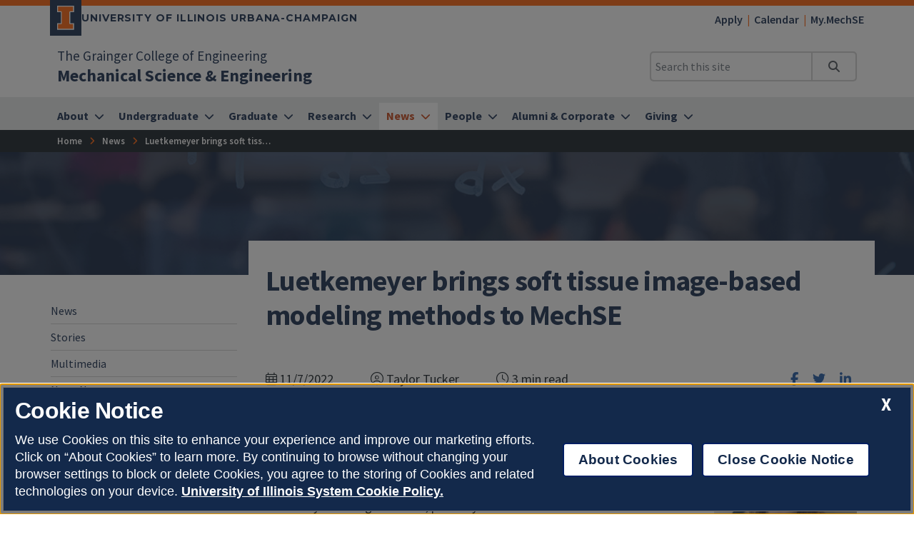

--- FILE ---
content_type: text/html
request_url: https://mechse.illinois.edu/news/52129
body_size: 46556
content:
<!DOCTYPE html>
<html lang="en">
<head>
	<meta charset="utf-8">
	<title>Luetkemeyer brings soft tissue image-based modeling methods to MechSE | Mechanical Science & Engineering | Illinois</title>
	<link rel="shortcut icon" type="image/x-icon" href="https://cdn.brand.illinois.edu/favicon.ico">
	<link rel="canonical" href="https://mechse.illinois.edu/news/52129" />

	<meta name="description" content="New MechSE professor Callan Luetkemeyer aims to strengthen the department's research program in the area of soft tissue mechanics.">
	<meta name="author" content="Grainger Engineering Office of Marketing and Communications">

	<!-- meta tags for mobile devices -->
	<meta name="viewport" content="width=device-width, initial-scale=1, shrink-to-fit=no">
	<meta name="mobile-web-app-capable" content="yes">
	<meta name="apple-mobile-web-app-status-bar-style" content="black">
	<meta http-equiv="X-UA-Compatible" content="IE=edge">

	<meta property="og:type" content="article" />
<meta property="og:title" content="Luetkemeyer brings soft tissue image-based modeling methods to MechSE" />
<meta property="og:description" content="New MechSE professor Callan Luetkemeyer aims to strengthen the department's research program in the area of soft tissue mechanics." />
<meta property="og:url" content="https://mechse.illinois.edu/news/52129" />
<meta property="og:image" content="https://mechse.illinois.edu/_sitemanager/viewphoto.aspx?id=71772&s=1200" />


	<!-- fonts -->
	<link rel="stylesheet" type="text/css" href="https://fonts.googleapis.com/css?family=Source+Sans+Pro:300,300i,400,400i,600,600i,700,700i,900,900i%7cSource+Code+Pro:300,300i,400,400i,600,600i,700,700i,900,900i%7cMontserrat:400,500,600,700,800%7cMontserrat+Alternates:400,700%7cFjalla+One%7cBarlow+Condensed">
	<script src="https://kit.fontawesome.com/64a62210ef.js"></script>

	<!-- stylesheets -->
	<link rel="stylesheet" href="https://cdnjs.cloudflare.com/ajax/libs/bootstrap/4.6.2/css/bootstrap.min.css" integrity="sha512-rt/SrQ4UNIaGfDyEXZtNcyWvQeOq0QLygHluFQcSjaGB04IxWhal71tKuzP6K8eYXYB6vJV4pHkXcmFGGQ1/0w==" crossorigin="anonymous" referrerpolicy="no-referrer" />
	<link rel="stylesheet" href="https://cdnjs.cloudflare.com/ajax/libs/animate.css/3.7.2/animate.min.css" integrity="sha512-doJrC/ocU8VGVRx3O9981+2aYUn3fuWVWvqLi1U+tA2MWVzsw+NVKq1PrENF03M+TYBP92PnYUlXFH1ZW0FpLw==" crossorigin="anonymous" referrerpolicy="no-referrer" />
	<!--<link rel="stylesheet" href="https://cdnjs.cloudflare.com/ajax/libs/slick-carousel/1.8.1/slick.min.css" integrity="sha512-yHknP1/AwR+yx26cB1y0cjvQUMvEa2PFzt1c9LlS4pRQ5NOTZFWbhBig+X9G9eYW/8m0/4OXNx8pxJ6z57x0dw==" crossorigin="anonymous" referrerpolicy="no-referrer" />-->
	<link rel="stylesheet" type="text/css" href="https://ws.engr.illinois.edu/js/accessible-slick-1.0.1\slick\slick.min.css" crossorigin="anonymous" referrerpolicy="no-referrer">
	<link rel="stylesheet" href="https://cdnjs.cloudflare.com/ajax/libs/fancybox/3.5.7/jquery.fancybox.min.css" integrity="sha512-H9jrZiiopUdsLpg94A333EfumgUBpO9MdbxStdeITo+KEIMaNfHNvwyjjDJb+ERPaRS6DpyRlKbvPUasNItRyw==" crossorigin="anonymous" referrerpolicy="no-referrer" />
	<link rel="stylesheet" href="https://cdn.datatables.net/v/dt/dt-2.0.8/r-3.0.2/datatables.min.css">
	<link rel="stylesheet" href="https://cdnjs.cloudflare.com/ajax/libs/jarallax/2.1.3/jarallax.min.css" integrity="sha512-djZM2MOGEKiRnvoeu99OJUvkbkosoy1yIhQ+t6cONb90qjtQ8hxuoCxKK5k5eSvlWqb4887+ld9J82nzlwiqYQ==" crossorigin="anonymous" referrerpolicy="no-referrer" />
	<link rel="stylesheet" type="text/css" href="https://ws.engr.illinois.edu/sitemanager/theme_bespin.css?v=2026.01.16.1400">
	<link rel="stylesheet" type="text/css" href="https://ws.engr.illinois.edu/sitemanager/gensite.css?v=2026.01.16.1400">
	<link rel="stylesheet" type="text/css" href="/css/styles.css?v=2026.01.16.1400">

	<!--Clarity-->
<script type="text/javascript">
    (function(c,l,a,r,i,t,y){
        c[a]=c[a]||function(){(c[a].q=c[a].q||[]).push(arguments)};
        t=l.createElement(r);t.async=1;t.src="https://www.clarity.ms/tag/"+i;
        y=l.getElementsByTagName(r)[0];y.parentNode.insertBefore(t,y);
    })(window, document, "clarity", "script", "sfx2j3713h");
</script>

	<script src="https://cdnjs.cloudflare.com/ajax/libs/jquery/3.7.0/jquery.min.js" integrity="sha512-3gJwYpMe3QewGELv8k/BX9vcqhryRdzRMxVfq6ngyWXwo03GFEzjsUm8Q7RZcHPHksttq7/GFoxjCVUjkjvPdw==" crossorigin="anonymous" referrerpolicy="no-referrer"></script>
</head>

<body class="site prod news 52129  isattop theme_bespin" data-sidebar="prod" data-sidebarskip="" data-sidebarinclude="" data-environment="standalone">
	<div id="page">
		
		<header>
			<div class="container-fluid campus">
				<div class="row mx-auto align-items-center">
					<div id="campus_wordmark" class="campus-wordmark col p-0">
						<a class="campus-wordmark__link" href="https://illinois.edu/?utm_source=mechanicalscienceengineering&utm_medium=web&utm_campaign=header" aria-label="University of Illinois Urbana-Champaign">
							<div class="block-i-container">
								<svg class="block-i" viewBox="0 0 55 79" xmlns="http://www.w3.org/2000/svg" tabindex="-1" role="img" alt="Block I Logo">
									<title>Block I logo</title>
									<path class="block-i__outline" tabindex="-1" d="M54.2 21.1V0H0v21.1h12v36.1H0v21.1h54.2V57.2h-12V21.1z"></path>
									<path class="block-i__fill" tabindex="-1" d="M42.1 18.1h9V3H3v15h9c1.7 0 3 1.3 3 3v36.1c0 1.7-1.3 3-3 3H3v15h48.1v-15h-9c-1.7 0-3-1.3-3-3v-36c0-1.7 1.4-3 3-3z"></path>
								</svg>
							</div>

							<div class="wordmark-container">
								University of Illinois Urbana-Champaign
							</div>
						</a>
					</div>
					<div id="featurelinks" class="col p-0 text-right" role="navigation" aria-label="Top Bar">
						<ul>
     <li><a href="/prospective-students">Apply</a></li>
     <li><a href="/news/calendar">Calendar</a></li>
     <li><a href="https://my.mechse.illinois.edu">My.MechSE</a></li>
</ul>
					</div>
				</div>
			</div>

			<div class="container-fluid site">
				<div class="row wordmark flex-nowrap align-items-center">
					<div class="col d-flex flex-fill px-0">
						<div class="site_identification">
							<div class="parent_name hide-empty" data-value="35"><a href="https://grainger.illinois.edu">The Grainger College of Engineering</a></div>
							<div class="site_name"><a href="/"><span>Mechanical Science & Engineering</span></a></div>
						</div>
					</div>

					<div class="col d-flex align-items-center px-0">
						<div id="header-search-container" class="d-none d-lg-block site-search enabled">
							<form class="form-inline" method="get" action="/search" id="search-form" role="search">
								<div class="input-group">
									<input type="text" class="form-control" name="q" placeholder="Search this site" aria-label="Search this site" aria-describedby="header-search-go-button">
									<div class="input-group-append">
										<button onclick="$('#header-search-container form').submit(); return false;" class="input-group-text" id="header-search-go-button"><i class="fa-solid fa-magnifying-glass"></i><span class="sr-only">Search</span></button>
									</div>
								</div>
							</form>
						</div>

						<div id="mainnav-toggler-container">
							<button class="navbar-toggler" type="button" data-toggle="collapse" data-target="#mainnav" aria-controls="mainnav" aria-expanded="false" aria-label="Toggle navigation">
								<span class="icon"></span> <span class="label">Menu</span>
							</button>
						</div>
					</div>
				</div>
				<nav class="navbar navbar-expand-lg" aria-label="Main Menu">
<div class="collapse navbar-collapse" id="mainnav">
<form class="d-block d-lg-none enabled" method="get" action="/search" id="mobile-search-form">
<div class="p-3">
<div class="input-group">
<input type="text" class="form-control" name="q" placeholder="Search" aria-label="Search this site" aria-describedby="mobile-search-go-button">
<div class="input-group-append">
<a href="/search" onclick="$('#mobile-search-form').submit(); return false;" class="input-group-text" id="mobile-search-go-button"><i class="far fa-search" aria-hidden="true"></i><span class="sr-only">Search</span></a>
</div>
</div>
</div>
</form>
<ul class="navbar-nav w-100">
<li class="dropdown mega nav-item">
<a href="/about" class="nav-link dropdown-toggle" data-toggle="dropdown" aria-haspopup="true" aria-expanded="false"><span>About</span></a>
<div class="dropdown-menu tile-list" id="mainnav-about">
<section class="tile menu white-box col">
<h2><a href="/about">About</a></h2>
<div class="row"><div class="menucol col-sm"><ul><li><a href="/about/COE" class="">Community, Opportunity, and Engagement</a></li>
<li><a href="/about/MechSE-CARES" class="">MechSE CARES</a></li>
<li><a href="/about/mechse-department-facts" class="">MechSE Department Facts</a></li>
<li><a href="/about/mechse-employment" class="">Employment</a></li>
<li><a href="/about/services" class="">Services</a></li>
<li><a href="/about/mechse-creative-resources" class="">MechSE Creative Resources</a></li>
<li class="dropdown"><a href="/about/sidney-lu-meb" class="">Sidney Lu Mechanical Engineering Building</a><ul class="sidney-lu-meb" >
<li><a href="https://ws.engr.illinois.edu/sitemanager/getfile.asp?id=4886" class="">See Building Floor Plans</a></li>
<li><a href="/about/sidney-lu-meb/giving" class="">Support the Sidney Lu MEB</a></li>
<li><a href="/about/sidney-lu-meb/photo-galleries" class="">Lu MEB Photo Galleries</a></li>
<li><a href="/about/sidney-lu-meb/sidney-lu" class="">Learn About Sidney Lu</a></li>
</ul>
</li>
</ul></div><div class="menucol col-sm"><ul><li class="dropdown"><a href="/about/WELL" class="">WELL Resources</a><ul class="WELL" >
<li><a href="/about/WELL/air" class="">Air</a></li>
<li><a href="/about/WELL/community" class="">Community</a></li>
<li><a href="/about/WELL/light" class="">Light</a></li>
<li><a href="/about/WELL/materials" class="">Materials</a></li>
<li><a href="/about/WELL/mind" class="">Mind</a></li>
<li><a href="/about/WELL/movement" class="">Movement</a></li>
<li><a href="/about/WELL/nutrition" class="">Nutrition</a></li>
<li><a href="/about/WELL/sound" class="">Sound</a></li>
<li><a href="/about/WELL/thermal" class="">Thermal Comfort</a></li>
<li><a href="/about/WELL/water" class="">Water</a></li>
<li><a href="/about/WELL/innovations" class="">WELL Innovations</a></li>
</ul>
</li>
</ul></div></div></section>
</div>
</li>
<li class="dropdown mega nav-item">
<a href="/undergraduate" class="nav-link dropdown-toggle" data-toggle="dropdown" aria-haspopup="true" aria-expanded="false"><span>Undergraduate</span></a>
<div class="dropdown-menu tile-list" id="mainnav-undergraduate">
<section class="tile w25 white-box py-5 marketing">
<p>Ready to Apply to MechSE Undergraduate Programs?</p>
<p><a class="orange button" href="/undergraduate/prospective-undergraduates">Apply Now</a></p>
</section>
<section class="tile menu white-box col">
<h2><a href="/undergraduate">Undergraduate</a></h2>
<div class="row"><div class="menucol col-sm"><ul><li><a href="/undergraduate/prospective-undergraduates" class="">Prospective and Admitted Students</a></li>
<li><a href="/undergraduate/bs-engineering-mechanics" class="">BS in Engineering Mechanics</a></li>
<li><a href="/undergraduate/bs-mechanical-engineering" class="">BS in Mechanical Engineering</a></li>
<li><a href="/undergraduate/pre-med-track" class="">Pre-Med Track</a></li>
<li><a href="/undergraduate/advising-resources" class="">Advising Resources</a></li>
<li><a href="/undergraduate/undergraduate-course-offerings" class="">Undergraduate Course Offerings</a></li>
<li><a href="/undergraduate/course-planner" class="">Course Planner</a></li>
<li><a href="/undergraduate/news" class="">Undergraduate News and More</a></li>
<li><a href="/undergraduate/student-groups-and-opportunities" class="">Student Groups and Opportunities</a></li>
<li><a href="/undergraduate/scholarships-and-awards" class="">Scholarships and Awards</a></li>
<li class="dropdown"><a href="/undergraduate/senior-capstone-design-program" class="">Senior Capstone Design Program</a><ul class="senior-capstone-design-program" >
<li><a href="/undergraduate/senior-capstone-design-program/current-corporate-sponsors" class="">Current Corporate Sponsors</a></li>
<li><a href="/undergraduate/senior-capstone-design-program/facilities-and-resources" class="">Facilities and Resources</a></li>
<li><a href="/undergraduate/senior-capstone-design-program/initiate-project" class="">Initiate a Project</a></li>
<li><a href="/undergraduate/senior-capstone-design-program/project-history-0" class="">Project Examples</a></li>
</ul>
</li>
</ul></div><div class="menucol col-sm"><ul><li class="dropdown"><a href="/undergraduate/makerworks" class="">MechSE MakerWorks</a><ul class="makerworks" >
<li><a href="/undergraduate/makerworks/jackson-innovation-studio" class="">Jackson Innovation Studio</a></li>
<li><a href="/undergraduate/makerworks/wood-maker-studio" class="">Wood Maker Studio</a></li>
<li><a href="/undergraduate/makerworks/metal-maker-studio" class="">Metal Maker Studio</a></li>
<li><a href="/undergraduate/makerworks/makerworks-club" class="">MechSE MakerWorks Club</a></li>
<li><a href="/undergraduate/makerworks/faq" class="">FAQ</a></li>
</ul>
</li>
<li class="dropdown"><a href="/undergraduate/study-abroad" class="">Study Abroad</a><ul class="study-abroad" >
<li><a href="/undergraduate/study-abroad/study-zhejiang-university-china" class="">Study at Zhejiang University in China</a></li>
</ul>
</li>
<li><a href="https://forms.illinois.edu/sec/7610168?referrer=https://shibboleth.illinois.edu/" class="">Submit your feedback to the Undergraduate Office</a></li>
</ul></div></div></section>
</div>
</li>
<li class="dropdown mega nav-item">
<a href="/graduate" class="nav-link dropdown-toggle" data-toggle="dropdown" aria-haspopup="true" aria-expanded="false"><span>Graduate</span></a>
<div class="dropdown-menu tile-list" id="mainnav-graduate">
<section class="tile w25 white-box py-5 marketing">
<p>Ready to Apply to MechSE Graduate Programs?</p>
<p><a class="button orange" href="/graduate/applying-mechse-graduate-programs">Apply Now</a></p>
</section>
<section class="tile menu white-box col">
<h2><a href="/graduate">Graduate</a></h2>
<div class="row"><div class="menucol col-sm"><ul><li class="dropdown"><a href="/graduate/ms-programs" class="">MS Programs</a><ul class="ms-programs" >
<li><a href="/graduate/ms-programs/ms-mechanical-engineering" class="">MS in Mechanical Engineering</a></li>
<li><a href="/graduate/ms-programs/ms-theoretical-and-applied-mechanics" class="">MS in Theoretical and Applied Mechanics</a></li>
</ul>
</li>
<li class="dropdown"><a href="/graduate/phd-programs" class="">PhD Programs</a><ul class="phd-programs" >
<li><a href="/graduate/phd-programs/phd-mechanical-engineering" class="">PhD in Mechanical Engineering</a></li>
<li class="dropdown"><a href="/graduate/phd-programs/phd-theoretical-and-applied-mechanics" class="">PhD in Theoretical and Applied Mechanics</a><ul class="phd-theoretical-and-applied-mechanics" >
<li><a href="/graduate/phd-programs/phd-theoretical-and-applied-mechanics/core-breadth" class="">TAM Core and Breadth Courses</a></li>
</ul>
</li>
</ul>
</li>
<li><a href="/graduate/applying-mechse-graduate-programs" class="">MS/PhD Admissions</a></li>
<li><a href="/graduate/MS-PhD-requirements" class="">MS/PhD Admission Requirements and Process</a></li>
<li><a href="/graduate/MS-PhD-FAQ" class="">MS/PhD Admissions FAQs</a></li>
<li><a href="/graduate/MS-PhD-funding" class="">MS/PhD Funding</a></li>
<li><a href="/graduate/ras-tas-fellowships" class="">RAs + TAs + Fellowships</a></li>
<li><a href="/graduate/graduate-course-offerings" class="">Graduate Course Offerings</a></li>
<li><a href="/graduate/seminar-requirement" class="">Seminar Requirement</a></li>
<li><a href="/graduate/graduate-student-forms" class="">Graduate Student Forms</a></li>
<li><a href="/graduate/mechse-graduate-programs-facts" class="">MechSE Graduate Programs Facts</a></li>
<li><a href="/graduate/graduate-student-life" class="">Graduate Student Life</a></li>
<li><a href="/graduate/news" class="">Graduate News and More</a></li>
</ul></div><div class="menucol col-sm"><ul><li class="dropdown"><a href="/graduate/MEngME" class="">Master of Engineering in Mechanical Engineering</a><ul class="MEngME" >
<li><a href="/graduate/MEngME/apply" class="">Apply to the M.Eng.ME Program</a></li>
<li class="dropdown"><a href="/graduate/MEngME/tracks" class="">Tracks of Study</a><ul class="tracks" >
<li><a href="/graduate/MEngME/tracks/biomechanics" class="">Biomechanics Track</a></li>
<li><a href="/graduate/MEngME/tracks/controls-robotics" class="">Controls & Robotics Track</a></li>
<li><a href="/graduate/MEngME/tracks/design-mechanics" class="">Design & Mechanics Track</a></li>
<li><a href="/graduate/MEngME/tracks/energy" class="">Energy Track</a></li>
<li><a href="/graduate/MEngME/tracks/fluid-thermal" class="">Fluid & Thermal Sciences Track</a></li>
<li><a href="/graduate/MEngME/tracks/manufacturing" class="">Manufacturing Track</a></li>
</ul>
</li>
<li><a href="/graduate/MEngME/academic" class="">Academic Requirements</a></li>
<li><a href="/graduate/MEngME/career" class="">Career Impact</a></li>
<li><a href="/graduate/MEngME/FAQ" class="">Frequently Asked Questions</a></li>
<li><a href="/graduate/MEngME/tuition-fees" class="">Tuition and Fees</a></li>
</ul>
</li>
<li><a href="/graduate/graduate-programs-staff" class="">Graduate Programs Staff</a></li>
<li><a href="/graduate/blog" class="">Graduate Blog</a></li>
</ul></div></div></section>
</div>
</li>
<li class="dropdown mega nav-item">
<a href="/research" class="nav-link dropdown-toggle" data-toggle="dropdown" aria-haspopup="true" aria-expanded="false"><span>Research</span></a>
<div class="dropdown-menu tile-list" id="mainnav-research">
<section class="tile w33 white-box py-5 marketing">
<p>In MechSE, we have more than 60 full-time faculty who are engaged in multidisciplinary centers.</p>
<p><a class="button orange" title="Learn about our Research Centers" href="/research/centers">Learn more</a></p>
</section>
<section class="tile menu white-box col">
<h2><a href="/research">Research</a></h2>
<div class="row"><div class="menucol col-sm"><ul><li><a href="/research/centers" class="">MechSE Research Centers</a></li>
<li><a href="/research/distinguished-lectures" class="">Distinguished Lectures</a></li>
<li><a href="/research/news" class="">Research News and More</a></li>
<li><a href="/research/entrepreneurship" class="">Entrepreneurship in MechSE</a></li>
<li><a href="/research/mechse-laboratories" class="">MechSE Laboratories</a></li>
<li><a href="/research/find-faculty-research-area" class="">Find Faculty by Research Area</a></li>
</ul></div><div class="menucol col-sm"><ul><li class="dropdown"><a href="/research/fundamental-areas" class="">Fundamental Areas</a><ul class="fundamental-areas" >
<li><a href="/research/fundamental-areas/applied-physics" class="">Applied Physics</a></li>
<li><a href="/research/fundamental-areas/chemistry" class="">Chemistry</a></li>
<li><a href="/research/fundamental-areas/computation-and-applied-math" class="">Computation and Applied Math</a></li>
<li><a href="/research/fundamental-areas/dynamics-and-controls" class="">Dynamics and Controls</a></li>
<li><a href="/research/fundamental-areas/fluid-mechanics" class="">Fluid Mechanics</a></li>
<li><a href="/research/fundamental-areas/solid-mechanics-and-materials" class="">Solid Mechanics and Materials</a></li>
<li><a href="/research/fundamental-areas/thermo-and-heat-transfer" class="">Thermo and Heat Transfer</a></li>
</ul>
</li>
</ul></div><div class="menucol col-sm"><ul><li class="dropdown"><a href="/research/societal-impact" class="">Societal Impact</a><ul class="societal-impact" >
<li><a href="/research/societal-impact/energy" class="">Energy</a></li>
<li><a href="/research/societal-impact/environment" class="">Environment</a></li>
<li><a href="/research/societal-impact/health-and-bio" class="">Health and Bio</a></li>
<li><a href="/research/societal-impact/manufacturing" class="">Manufacturing</a></li>
<li><a href="/research/societal-impact/security-and-defense" class="">Security and Defense</a></li>
<li><a href="/research/societal-impact/transportation" class="">Transportation</a></li>
</ul>
</li>
</ul></div></div></section>
</div>
</li>
<li class="dropdown mega nav-item">
<a href="/news" class="nav-link dropdown-toggle" data-toggle="dropdown" aria-haspopup="true" aria-expanded="false"><span>News</span></a>
<div class="dropdown-menu tile-list" id="mainnav-news">
<section class="tile w33 white-box py-5 marketing">
<p><img src="/_sitemanager/viewphoto.aspx?id=18401&s=425" alt="Taher Saif and students Onur Aydin and Bashar Emon test common household fabrics used to make face maks to help stop the spread of covid" class="image"  data-fancy-caption="&lt;p&gt;Taher Saif, right, and students Onur Aydin, left, and Bashar Emon test common household fabrics used to make face masks to help stop the spread of the coronavirus. Photo courtesy Taher Saif.&lt;/p&gt;&lt;p&gt;Photo Credit: &lt;em&gt;Taher Saif&lt;/em&gt;&lt;/p&gt;" width="425" loading="lazy" /></p>
<p><a class="button orange" title="News on MechSE's contribute towards COVID-19 mitigation efforts" href="/news/covid-19-heroes">Our COVID-19 Heroes</a></p>
</section>
<section class="tile menu white-box col">
<h2><a href="/news">News</a></h2>
<div class="row"><div class="menucol col-sm"><ul><li><a href="/news/stories" class="">Stories</a></li>
<li><a href="/news/multimedia" class="">Multimedia</a></li>
<li><a href="/news/notes" class="">News Notes</a></li>
<li><a href="/news/mechse-magazines" class="">MechSE Magazines</a></li>
<li><a href="/news/mechse-brochures" class="">MechSE Brochures</a></li>
<li><a href="/news/calendar" class="">Calendar</a></li>
<li><a href="/news/blogs" class="">Blogs</a></li>
<li><a href="/news/covid-19-heroes" class="">COVID-19 Heroes</a></li>
<li class="dropdown"><a href="/news/sp25-awards-banquet" class="">Awards Banquet Program, Spring 2025</a><ul class="sp25-awards-banquet" >
<li><a href="/news/sp25-awards-banquet/alumni-awards" class="">MechSE Alumni Awards </a></li>
<li><a href="/news/sp25-awards-banquet/faculty-staff" class="">Faculty and Staff Recognition</a></li>
<li><a href="/news/sp25-awards-banquet/grad-awards" class="">Graduate Student Awards</a></li>
<li><a href="/news/sp25-awards-banquet/undergrad-awards" class="">Undergraduate Student Awards</a></li>
<li><a href="/news/sp25-awards-banquet/grainger-awards" class="">Grainger College of Engineering Awards</a></li>
</ul>
</li>
</ul></div></div></section>
</div>
</li>
<li class="dropdown mega nav-item">
<a href="/people" class="nav-link dropdown-toggle" data-toggle="dropdown" aria-haspopup="true" aria-expanded="false"><span>People</span></a>
<div class="dropdown-menu tile-list" id="mainnav-people">
<section class="tile w33 white-box py-5 marketing">
<p>In MechSE, we have more than 30 faculty with named appointments.</p>
<p><a class="button orange" title="Learn about our Named Faculty." href="/people/named-appointments">Learn more</a></p>
</section>
<section class="tile menu white-box col">
<h2><a href="/people">People</a></h2>
<div class="row"><div class="menucol col-sm"><ul><li class="dropdown"><a href="/people/faculty" class="">Faculty</a><ul class="faculty" >
<li><a href="/people/faculty/adjuncts-and-affiliates" class="">Adjuncts and Affiliates</a></li>
<li><a href="/people/faculty/emeritus" class="">Emeritus</a></li>
<li><a href="/people/faculty/zjui" class="">ZJUI</a></li>
<li><a href="/people/faculty/all-faculty" class="">All Faculty</a></li>
</ul>
</li>
<li><a href="/people/staff" class="">Staff</a></li>
<li><a href="/people/offices" class="">Directory of Offices</a></li>
<li><a href="/people/named-appointments" class="">Named Appointments</a></li>
<li><a href="/people/graduate-students" class="">Graduate Students</a></li>
<li><a href="/people/postdocs" class="">Postdocs</a></li>
</ul></div></div></section>
</div>
</li>
<li class="dropdown mega nav-item">
<a href="/alumni" class="nav-link dropdown-toggle" data-toggle="dropdown" aria-haspopup="true" aria-expanded="false"><span>Alumni & Corporate</span></a>
<div class="dropdown-menu tile-list" id="mainnav-alumni">
<section class="tile w33 white-box py-5 marketing">
<p>Share your updates with us.<br /><span class="fs080x">(2 minutes)</span></p>
<p><a class="button orange" href="https://illinois.edu/fb/sec/727997">Update now</a></p>
</section>
<section class="tile menu white-box col">
<h2><a href="/alumni">Alumni & Corporate</a></h2>
<div class="row"><div class="menucol col-sm"><ul><li><a href="/news/blogs/alumni-blog" class="">Alumni Blog</a></li>
<li><a href="/alumni/news" class="">Alumni News and More</a></li>
<li><a href="/alumni/alumni-awards" class="">Alumni Awards</a></li>
<li><a href="/alumni/me-290" class="">Sophomore Seminar ME 290</a></li>
<li><a href="/alumni/mechse-alumni-board" class="">MechSE Alumni Board</a></li>
</ul></div><div class="menucol col-sm"><ul><li><a href="/alumni/industry-allies" class="">Industry Allies</a></li>
<li><a href="/alumni/corporate-relations" class="">Corporate Relations</a></li>
<li><a href="/alumni/student-organizations" class="">Student Organizations</a></li>
</ul></div></div></section>
</div>
</li>
<li class="dropdown mega nav-item">
<a href="/giving-opportunities" class="nav-link dropdown-toggle" data-toggle="dropdown" aria-haspopup="true" aria-expanded="false"><span>Giving</span></a>
<div class="dropdown-menu tile-list" id="mainnav-giving-opportunities">
<section class="tile menu white-box col">
<h2><a href="/giving-opportunities">Giving</a></h2>
<div class="row"><div class="menucol col-sm"><ul><li><a href="https://www.givecampus.com/campaigns/49292/donations/new" class="">Make an Online Donation</a></li>
<li><a href="/giving-opportunities/mechse-current-endowments" class="">MechSE Current Endowments</a></li>
</ul></div></div></section>
</div>
</li>
</ul>
</div>
</nav>

			</div>
			<div id="breadcrumbs_container">
				<nav id="breadcrumbs" aria-label="Breadcrumbs"><ul><li class="ancestor-bc-item"><a href="/">Home</a></li><li class="parent-bc-item"><a href="/news">News</a></li><li class="last-bc-item">Luetkemeyer brings soft tissue image-based modeling methods to MechSE</li></ul></nav>
			</div>
		</header>

		<div id="content">
			<main>
				<div id="hero" class="container-fluid" style="background-image: url(/_sitemanager/viewphoto.aspx?id=45&s=0);" >
					<div class="row">
						<div class="col maxwidth1140">
							<h1>Luetkemeyer brings soft tissue image-based modeling methods to MechSE</h1>
						</div>
					</div>
				</div>

				

				<div id="content_inner" class="container-fluid">
					<div class="tile-list">
						<section class="tile w110 white-box">
	<div class="article maxwidth1140" id="article_52129">
		<div class="container-fluid">
			<div id="story_header" class="row justify-content-between">
				<div class="col-md-auto pt-4 notstoried">
					<p class="m-0">
						<span class="date pr-5 text-nowrap"><i class="fal fa-calendar-alt"></i> 11/7/2022</span>
						<span class="author pr-5 hide-empty text-nowrap" data-value="13"><i class="fal fa-user-circle"></i> Taylor Tucker</span>
						<span class="author pr-5 text-nowrap sm-est-read-time"><i class="fal fa-clock"></i> </span>
					</p>
				</div>
				<div class="col-md-auto pt-4 notstoried">
					<ul class="social-sharers list-unstyled m-0">
						<li class="d-inline pr-2 px-md-2"><a href="https://www.facebook.com/sharer/sharer.php?u=https://mechse.illinois.edu/news/52129"><i class="fab fa-facebook-f"></i><span class="sr-only">Share on Facebook</span></a></li>
						<li class="d-inline px-2"><a href="https://www.twitter.com/share?url=https://mechse.illinois.edu/news/52129"><i class="fab fa-twitter"></i><span class="sr-only">Share on Twitter</span></a></li>
						<li class="d-inline px-2"><a href="https://www.linkedin.com/shareArticle?mini=true&url=https://mechse.illinois.edu/news/52129"><i class="fab fa-linkedin-in"></i><span class="sr-only">Share on LinkedIn</span></a></li>
					</ul>
				</div>

				<div class="col maxwidth720 mx-auto pt-4 storied">
					<div class="subtitle">New MechSE professor Callan Luetkemeyer aims to strengthen the department's research program in the area of soft tissue mechanics.</div>
					<p class="author hide-empty" data-value="13">Written by Taylor Tucker</p>
				</div>
			</div>

			<div class="row hide-empty" style="margin-top: 1.2rem;" data-value="2745">
				<div class="col"><p><img src="/_sitemanager/viewphoto.aspx?id=72678&s=200" alt="Callan Luetkemeyer" class="image align-right"  data-fancy-caption="" width="200" loading="lazy" />MechSE recently welcomed to our faculty <a href="/people/profile/cluetke">Callan Luetkemeyer</a> from the University of Colorado Boulder, where she held a two-year postdoctoral fellowship.</p>
<p>Luetkemeyer, who received her PhD in mechanical engineering from the University of Michigan in 2020, primarily researches soft tissue mechanics.</p>
<p>&ldquo;Most of my doctoral research was focused on mathematically modeling the relationship between stress and strain in ligaments,&rdquo; Luetkemeyer said. &ldquo;I detailed out the reasons why traditional methods weren&rsquo;t giving us quantitatively predictive models and then got into image-based modeling.&rdquo;</p>
<p>In grade school, Luetkemeyer loved math. &ldquo;I just wanted to be in a math class all day long,&rdquo; she said. She was also active in sports, starting out in softball and figure skating before throwing discus in track and field. Luetkemeyer continued in track and field in college for both the discus and hammer throw.</p>
<figure class="image align-left"><img src="/_sitemanager/viewphoto.aspx?id=72679&s=350" alt="Microarchitecture of a mouse ligature" width="350"  data-fancy-caption="&lt;p&gt;The microarchitecture of a mouse ligament was visualized with fluorescent molecular probes and confocal microscopy.&lt;/p&gt;" loading="lazy" /><figcaption>The microarchitecture of a mouse ligament was visualized with fluorescent molecular probes and confocal microscopy.</figcaption></figure>
<p>&ldquo;I&rsquo;m from a tiny farm town at the northern edge of the Ozarks in Missouri,&rdquo; Luetkemeyer said. &ldquo;The mentality there was that a mathematics degree was not practical, so [I was encouraged] to study engineering because it still had a lot of math.&rdquo; After she began attending Saint Louis University for undergrad, her sports background led to an interest in biomechanics research.</p>
<figure class="image align-right"><img src="/_sitemanager/viewphoto.aspx?id=72681&s=150" alt="complex displacement pattern in a sheep ligament" width="150"  data-fancy-caption="&lt;p&gt;This complex displacement pattern in a sheep ligament during unidirectional stretching was measured with displacement-encoded MRI.&amp;nbsp;&lt;/p&gt;" loading="lazy" /><figcaption>This complex displacement pattern in a sheep ligament during unidirectional stretching was measured with displacement-encoded MRI.&nbsp;</figcaption></figure>
<p>As a grad student, Luetkemeyer was awarded the National Science Foundation&rsquo;s Graduate Research Fellowship. Following her graduation, she was awarded an interdisciplinary postdoctoral fellowship through the philanthropic initiative Schmidt Futures. Her postdoc research focused on combining her background in image-based modeling with techniques from extracellular matrix biology to understand damage in soft tissues, which could help predict injuries.</p>
<p>&ldquo;My next goal is to predict injury computationally,&rdquo; she said. &ldquo;But the long-term goal is to use the methods I&rsquo;ve developed to actually detect damage and tissue microstructure non-invasively. I want to work toward diagnostic imaging platforms that are mechanics-based.&rdquo;</p>
<p>As a faculty member at Illinois, Luetkemeyer also hopes to bring more of an inclusive focus to rural communities like her hometown. &ldquo;The first two years of college weren&rsquo;t easy because I hadn&rsquo;t been exposed to a lot of things, both academically and culturally,&rdquo; she reflected. &ldquo;I want to do some rural outreach and I think Illinois is a great place to do this.&rdquo;</p></div>
			</div>
		</div>
	</div>
</section>



<section id="story_footer" class="tile w110 white-box text-center">
	<div class="lower maxwidth720">
		<div class="row">
			<div class="col mb-4">
				<hr class="my-5">

				<h2 class="text-uppercase fs080x" style="letter-spacing: 3px;">Share this story</h2>
				<ul class="social-sharers list-unstyled">
					<li class="d-inline px-2 fs150x"><a href="https://www.facebook.com/sharer/sharer.php?u=https://mechse.illinois.edu/news/52129"><i class="fab fa-facebook-f"></i><span class="sr-only">Share on Facebook</span></a></li>
					<li class="d-inline px-2 fs150x"><a href="https://www.twitter.com/share?url=https://mechse.illinois.edu/news/52129"><i class="fab fa-twitter"></i><span class="sr-only">Share on Twitter</span></a></li>
					<li class="d-inline px-2 fs150x"><a href="https://www.linkedin.com/shareArticle?mini=true&url=https://mechse.illinois.edu/news/52129"><i class="fab fa-linkedin-in"></i><span class="sr-only">Share on LinkedIn</span></a></li>
				</ul>
				<p><em>This story was published November 7, 2022.</em></p>
			</div>
		</div>
	</div>
</section>

					</div>
				</div>
			</main>
		</div>

		<footer>
			<div class="site-footer hide-empty" data-value=""></div>

			<div class="site-footer show-empty" data-value="">
				<div class="container-fluid maxwidth1140">
					<div class="row justify-content-between">
						<div class="col-12 col-md-6 mb-5 mb-md-0">
							<h2 class="site-title"><a href="/">Mechanical Science & Engineering</a></h2>
							<div class="il-footer-social">
								<ul>
									<li class="hide-empty" data-value="28"><a href="https://x.com/illinoismechse"><i class="fa-brands fa-x-twitter"></i><span class="sr-only">Twitter</span></a></li>
									<li class="hide-empty" data-value="47"><a href="https://www.instagram.com/illinoismechse/?hl=en"><i class="fab fa-instagram"></i><span class="sr-only">Instagram</span></a></li>
									<li class="hide-empty" data-value="48"><a href="https://www.facebook.com/mechse.illinois?ref=tss"><i class="fab fa-facebook-f"></i><span class="sr-only">Facebook</span></a></li>
									<li class="hide-empty" data-value="58"><a href="https://www.linkedin.com/company/mechse/?viewAsMember=true"><i class="fab fa-linkedin-in"></i><span class="sr-only">LinkedIn</span></a></li>
									<li class="hide-empty" data-value="43"><a href="https://www.youtube.com/user/IllinoisMechSE"><i class="fab fa-youtube"></i><span class="sr-only">YouTube</span></a></li>
									<li class="hide-empty" data-value="51"><a href="https://bsky.app/profile/illinoismechse.bsky.social"><i class="fab fa-bluesky"></i><span class="sr-only">Bluesky</span></a></li>
									<li class="hide-empty" data-value=""><a href=""><i class=""></i><span class="sr-only"></span></a></li>
								</ul>
							</div>

							<div class="il-footer-contact">
								<p>Sidney Lu Mechanical Engineering Building</p>
								<p>1206 W. Green St. MC 244</p>
								<p>Urbana<span class="hide-empty" data-value="2">,</span> IL 61801</p>
								<p class="hide-empty" data-value="14">Phone: <a href="tel:+(217) 333-1176">(217) 333-1176</a></p>
								<p class="hide-empty" data-value="">Fax: <a href="tel:+"></a></p>
								<p class="hide-empty" data-value="">Email: <a href="mailto:"></a></p>
							</div>

							<div class="il-footer-parent">
								<p class="hide-empty" data-value="35"><a href="https://grainger.illinois.edu/">The Grainger College of Engineering</a></p>
								<p class="hide-empty" data-value=""><a href=""></a></p>
								<p class="hide-empty" data-value=""><a href=""></a></p>
							</div>
						</div>

						<div class="col-12 col-md">
							<div class="text-md-right mb-5">
								<a href="/people/offices" class="button orange  hide-empty" data-value="10">Contact us</a>
								<a href="" class="button orange  hide-empty" data-value=""></a>
							</div>

							<div class="site-footer-content">
								<div class="row">
									<div class="il-footer-column col-12 col-md mb-5 mb-md-0 hide-empty" data-value="480">
										<h2>Learn More</h2>
<ul>
<li><a href="/about">About Us</a></li>
<li><a href="/people/offices">Directory of Offices</a></li>
<li><a href="/people">Directory of People</a></li>
<li><a href="/about/mechse-careers">Careers</a></li>
<li><a href="https://forms.illinois.edu/sec/1361730861">Sign up for MechSE alumni communications</a></li>
<li><a href="https://grainger.illinois.edu/admissions/undergraduate/plan-a-visit">Visit The Grainger College of Engineering</a></li>
</ul>
									</div>

									<div class="il-footer-column col-12 col-md mb-5 mb-md-0 hide-empty" data-value="">
										
									</div>

									<div class="il-footer-column col-12 col-md mb-5 mb-md-0 hide-empty" data-value="">
										
									</div>
								</div>
							</div>
						</div>
					</div>
				</div>
			</div>


			<div class="campus-footer container-fluid" id="campus-footer">
				<div class="row align-items-center">
					<div class="col maxwidth1140">

						<div class="campus-wordmark">
							<p>
								<a href="https://illinois.edu/?utm_source=mechanicalscienceengineering&utm_medium=web&utm_campaign=header" aria-label="University of Illinois">
									<svg version="1.1" id="Layer_1" xmlns="http://www.w3.org/2000/svg" xmlns:xlink="http://www.w3.org/1999/xlink" x="0px" y="0px" viewBox="0 0 1365.9 234.4" style="enable-background:new 0 0 1365.9 234.4;" xml:space="preserve" tabindex="-1" role="img" alt="Illinois Wordmark" aria-label="Illinois Wordmark">
									<style type="text/css">
										.st0 {
											fill: #FFFFFF;
										}

										.st1 {
											fill: #FF5F05;
										}
									</style>
									<g tabindex="-1">
										<g tabindex="-1">
											<g tabindex="-1">
												<rect tabindex="-1" x="288.3" y="31.7" class="st0" width="37.6" height="170.9"></rect>
												<polygon tabindex="-1" class="st0" points="408.2,31.7 370.6,31.7 370.6,202.6 493.4,202.6 493.4,168.5 408.2,168.5"></polygon>
												<polygon tabindex="-1" class="st0" points="558.5,31.7 520.9,31.7 520.9,202.6 643.8,202.6 643.8,168.5 558.5,168.5"></polygon>
												<rect tabindex="-1" x="672.2" y="31.7" class="st0" width="37.6" height="170.9"></rect>
												<polygon tabindex="-1" class="st0" points="869.2,137 789.1,31.7 754.4,31.7 754.4,202.6 791.6,202.6 791.6,94 874.4,202.6 906.3,202.6 906.3,31.7 869.2,31.7"></polygon>
												<path tabindex="-1" class="st0" d="M1033,28.8c-52.7,0-91.1,39.8-91.1,88.4v0.5c0,48.6,37.9,87.9,90.6,87.9c52.7,0,91.1-39.8,91.1-88.4v-0.5 C1123.6,68.1,1085.8,28.8,1033,28.8z M1084.3,117.7c0,29.3-21,53.2-51.3,53.2c-30.3,0-51.8-24.4-51.8-53.7v-0.5 c0-29.3,21-53.2,51.3-53.2c30.3,0,51.8,24.4,51.8,53.7L1084.3,117.7L1084.3,117.7z"></path>
												<rect tabindex="-1" x="1160" y="31.7" class="st0" width="37.6" height="170.9"></rect>
												<path tabindex="-1" class="st0" d="M1311,100.3c-29.5-7.6-36.9-11.2-36.9-22.5v-0.5c0-8.3,7.6-14.9,22-14.9c14.4,0,29.3,6.3,44.4,16.8L1360,51 c-17.3-13.9-38.6-21.7-63.5-21.7c-34.9,0-59.8,20.5-59.8,51.5v0.5c0,33.9,22.2,43.5,56.7,52.3c28.6,7.3,34.4,12.2,34.4,21.7v0.5 c0,10-9.3,16.1-24.7,16.1c-19.5,0-35.7-8.1-51-20.8l-22.2,26.6c20.5,18.3,46.6,27.4,72.5,27.4c36.9,0,62.8-19,62.8-53v-0.5	C1365.2,121.8,1345.6,109.4,1311,100.3L1311,100.3z"></path>
												</g>
												<path tabindex="-1" class="st0" d="M126.3,171.2v-108h36v-63H0.3v63h36v108h-36v63h162v-63L126.3,171.2L126.3,171.2z M153.3,225.2H9.3v-45h27 c5,0,9-4,9-9v-108c0-5-4-9-9-9h-27v-45h144v45h-27c-5,0-9,4-9,9v108c0,5,4,9,9,9h27L153.3,225.2L153.3,225.2z"></path>
											</g>
											<path tabindex="-1" class="st1" d="M126.3,54.1h27v-45H9.3v45h27c5,0,9,4,9,9v108c0,5-4,9-9,9h-27v45h144v-45h-27c-5,0-9-4-9-9v-108 C117.3,58.2,121.3,54.1,126.3,54.1"></path>
										</g>
									</svg>
								</a>
							</p>
						</div>

						<div id="campus-footer-links" class="row links"></div>

						<script>
							fetch("https://cdn.brand.illinois.edu/data/footer.json?v=2025.12.10")
							.then(function (response) {
								return response.json();
							})
							.then(function (data) {
								appendFooter(data);
							})
							.catch(function (err) {
								console.log('error: ' + err);
							});

							function appendFooter(data) {
								const $row = $("#campus-footer-links");

								for (var i = 0; i < data.illinois.sections.length; i++) {
									let $col = $("<div class='col-md'></div>");
									$col.append("<h3>" + data.illinois.sections[i].label + "</h3><ul></ul>");
									for (var j = 0; j < data.illinois.sections[i].links.length; j++) {
										$col.find("ul").append("<li><a href='" + data.illinois.sections[i].links[j].href + "'>" + data.illinois.sections[i].links[j].label + "</a></li>");
									}
									$row.append($col);
								}
							}
						</script>
					</div><!-- end .section-inner -->
				</div><!-- end .campus-footer -->
			</div>

			<div class="legal-footer container-fluid" id="legal">
				<div class="row align-items-center">
					<div class="col maxwidth1140">
						<ul>
							<li><button id="ot-sdk-btn" class="ot-sdk-show-settings text-decoration-none white-text">About Cookies</button></li>
							<li><a href="https://www.vpaa.uillinois.edu/resources/web_privacy">Privacy Policy</a></li>
							<li><a href="https://illinois.edu/copyright/">Copyright &copy; 2026</a></li>
							<li><a href="https://illinois.edu/about/accessibility/">Accessibility</a></li>
							<li><a href="mailto:grainger-marcom@illinois.edu">Webmaster</a></li>
							<li><a href="https://my.engr.illinois.edu/sitemanager/editpage.asp?id=52129">Login</a></li>
						</ul>
					</div>
				</div>
			</div>

			<div id="gototop" class="hidden">
				<a href="#" aria-label="Back to top"><i class="fa-regular fa-arrow-up" aria-label="Back to top"></i></a>
			</div>
		</footer>
	</div>

	<script src="https://cdnjs.cloudflare.com/ajax/libs/bootstrap/4.6.2/js/bootstrap.bundle.min.js" integrity="sha512-igl8WEUuas9k5dtnhKqyyld6TzzRjvMqLC79jkgT3z02FvJyHAuUtyemm/P/jYSne1xwFI06ezQxEwweaiV7VA==" crossorigin="anonymous" referrerpolicy="no-referrer"></script>
	<!--<script src="https://cdnjs.cloudflare.com/ajax/libs/slick-carousel/1.8.1/slick.min.js" integrity="sha512-XtmMtDEcNz2j7ekrtHvOVR4iwwaD6o/FUJe6+Zq+HgcCsk3kj4uSQQR8weQ2QVj1o0Pk6PwYLohm206ZzNfubg==" crossorigin="anonymous" referrerpolicy="no-referrer"></script>-->
	<script src="https://ws.engr.illinois.edu/js/accessible-slick-1.0.1/slick/slick.min.js" crossorigin="anonymous" referrerpolicy="no-referrer"></script>
	<script src="https://cdnjs.cloudflare.com/ajax/libs/jquery.isotope/3.0.6/isotope.pkgd.min.js" integrity="sha512-Zq2BOxyhvnRFXu0+WE6ojpZLOU2jdnqbrM1hmVdGzyeCa1DgM3X5Q4A/Is9xA1IkbUeDd7755dNNI/PzSf2Pew==" crossorigin="anonymous" referrerpolicy="no-referrer"></script>
	<script src="https://cdnjs.cloudflare.com/ajax/libs/waypoints/4.0.1/jquery.waypoints.min.js" integrity="sha512-CEiA+78TpP9KAIPzqBvxUv8hy41jyI3f2uHi7DGp/Y/Ka973qgSdybNegWFciqh6GrN2UePx2KkflnQUbUhNIA==" crossorigin="anonymous" referrerpolicy="no-referrer"></script>
	<script src="https://cdnjs.cloudflare.com/ajax/libs/jarallax/2.1.3/jarallax.min.js" integrity="sha512-QY6upQG0P0rfLHkTMEkugpvdDsg/jpF2cJySYPC4I7pIfQGwi8RwU4izgu9aoDAYGEVL5V8ioozqtXwhc8piMg==" crossorigin="anonymous" referrerpolicy="no-referrer"></script>
	<script src="https://cdnjs.cloudflare.com/ajax/libs/jarallax/2.1.3/jarallax-video.min.js" integrity="sha512-Q9lmGL0/JoW8aU682jJ92AoolvNWh/BnzftsnuaQqVyY4Zk8MiLAv0Ts6eFlJfHK5yFq6Orhr5BV4w+DJTHMCw==" crossorigin="anonymous" referrerpolicy="no-referrer"></script>
	<script src="https://cdn.datatables.net/v/dt/dt-2.0.8/r-3.0.2/datatables.min.js"></script>
	<script src="https://cdnjs.cloudflare.com/ajax/libs/fancybox/3.5.7/jquery.fancybox.min.js" integrity="sha512-uURl+ZXMBrF4AwGaWmEetzrd+J5/8NRkWAvJx5sbPSSuOb0bZLqf+tOzniObO00BjHa/dD7gub9oCGMLPQHtQA==" crossorigin="anonymous" referrerpolicy="no-referrer"></script>
	<script src="https://cdnjs.cloudflare.com/ajax/libs/jquery-circle-progress/1.2.2/circle-progress.min.js" integrity="sha512-6kvhZ/39gRVLmoM/6JxbbJVTYzL/gnbDVsHACLx/31IREU4l3sI7yeO0d4gw8xU5Mpmm/17LMaDHOCf+TvuC2Q==" crossorigin="anonymous" referrerpolicy="no-referrer"></script>
	<script src="https://cdnjs.cloudflare.com/ajax/libs/twbs-pagination/1.4.2/jquery.twbsPagination.min.js" integrity="sha512-frFP3ZxLshB4CErXkPVEXnd5ingvYYtYhE5qllGdZmcOlRKNEPbufyupfdSTNmoF5ICaQNO6SenXzOZvoGkiIA==" crossorigin="anonymous" referrerpolicy="no-referrer"></script>
	<script src="https://ws.engr.illinois.edu/sitemanager/genscripts.js?v=2026.01.16.1400"></script>
	<script src="/js/scripts.js?v=2026.01.16.1400"></script>
	<script src='https://cdn.disability.illinois.edu/skipto.min.js' id='skipto-js'></script>

	<script async="async" src="https://enroll.illinois.edu/ping"></script>

	<!-- Global site tag (gtag.js) - Google Analytics -->
<script async src="https://www.googletagmanager.com/gtag/js?id=G-EB9GC0RGRL"></script>
<script>
window.dataLayer = window.dataLayer || [];
function gtag(){dataLayer.push(arguments);}
gtag('js', new Date());
gtag('config', 'G-EB9GC0RGRL');
</script>

	
	<script type="text/javascript"> 
$(document).ready(function () {
	if ($("body").hasClass("prod")) {
		var $s = $("<script>");
		$s.attr("src", "https://onetrust.techservices.illinois.edu/scripttemplates/otSDKStub.js");
		$s.attr("type", "text/javascript");
		$s.attr("data-domain-script", "26be7d61-2017-4ea7-8a8b-8f1704889763");
		console.log($s.html());
		$("body").append($s);

		function OptanonWrapper() { } 
	}
});
</script>


</body>
</html>




--- FILE ---
content_type: text/css
request_url: https://mechse.illinois.edu/css/styles.css?v=2026.01.16.1400
body_size: 1506
content:
@media all {

	#profilehero {
		background-color: var(--il-industrial-blue);
		padding-bottom: 3rem;
	}

		#profilehero::before {
			display: block;
			position: absolute;
			content: '';
			width: 100%;
			height: 100%;
			left: 0;
			top: 0;
			background-size: cover;
			background-position-y: top;
			background-position-x: center;
			background-repeat: no-repeat;
		}


		#profilehero > .row {
			align-items: flex-end;
			height: calc(100vh - 315px);
			min-height: 600px;
		}

			#profilehero > .row > .col {
				max-width: 767px;
				background-color: #00000080;
				padding: 2rem;
			}



		#profilehero .photo_container {
			display: none;
		}

		#profilehero h1 {
			font-weight: 500;
			font-family: "Fjalla One";
			font-size: 2.4em;
		}

		#profilehero .roles h2 {
			display: none;
		}

		#profilehero .roles ul {
			list-style: none;
			padding-left: 0;
			margin-bottom: 0;
			font-weight: 700;
		}

			#profilehero .roles ul li {
				margin-bottom: 0;
			}

		#profilehero a {
			color: #ffffff;
		}


		#profilehero[data-extra=""]::before {
			background-image: none;
		}

		#profilehero[data-extra=""] > .row {
			height: auto;
		}

		#profilehero[data-extra=""] .photo_container {
			display: block;
		}
}

@media screen and (max-width: 991px) {
	#profilehero h1 {
		font-size: 2.4em;
	}
}

@media screen and (max-width: 767px) {
	/*
	#content .tile-list .tile.w110:first-child {
		padding: 0 !important;
	}
	*/


	#profilehero h1 {
		font-size: 2.25em;
	}
}

@media screen and (max-width: 575px) {
	#profilehero h1 {
		font-size: 1.5em;
	}
}


